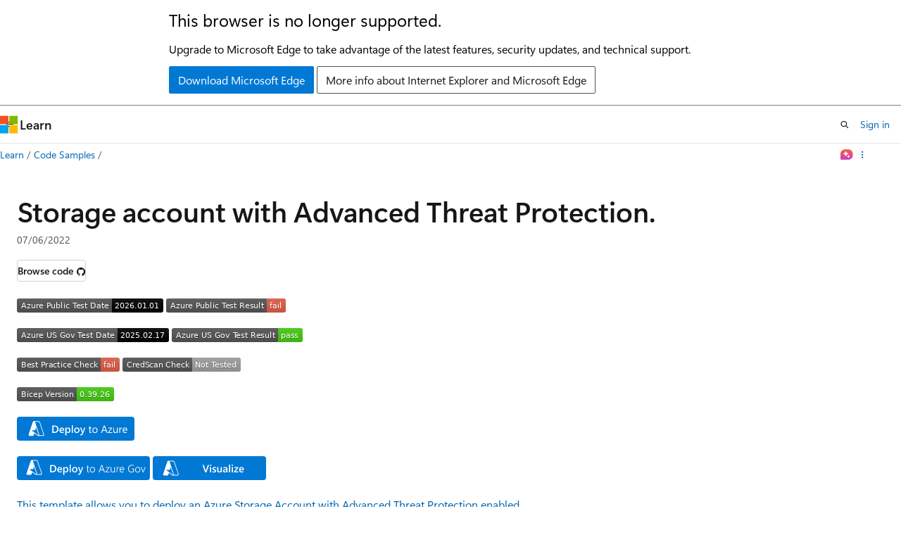

--- FILE ---
content_type: image/svg+xml
request_url: https://azurequickstartsservice.blob.core.windows.net/badges/quickstarts/microsoft.storage/storage-advanced-threat-protection-create/BicepVersion.svg
body_size: 1131
content:
<svg xmlns="http://www.w3.org/2000/svg" width="138" height="20" role="img" aria-label="Bicep Version: 0.39.26"><title>Bicep Version: 0.39.26</title><linearGradient id="s" x2="0" y2="100%"><stop offset="0" stop-color="#bbb" stop-opacity=".1"/><stop offset="1" stop-opacity=".1"/></linearGradient><clipPath id="r"><rect width="138" height="20" rx="3" fill="#fff"/></clipPath><g clip-path="url(#r)"><rect width="85" height="20" fill="#555"/><rect x="85" width="53" height="20" fill="#4c1"/><rect width="138" height="20" fill="url(#s)"/></g><g fill="#fff" text-anchor="middle" font-family="Verdana,Geneva,DejaVu Sans,sans-serif" text-rendering="geometricPrecision" font-size="110"><text aria-hidden="true" x="435" y="150" fill="#010101" fill-opacity=".3" transform="scale(.1)" textLength="750">Bicep Version</text><text x="435" y="140" transform="scale(.1)" fill="#fff" textLength="750">Bicep Version</text><text aria-hidden="true" x="1105" y="150" fill="#010101" fill-opacity=".3" transform="scale(.1)" textLength="430">0.39.26</text><text x="1105" y="140" transform="scale(.1)" fill="#fff" textLength="430">0.39.26</text></g></svg>


--- FILE ---
content_type: image/svg+xml
request_url: https://azurequickstartsservice.blob.core.windows.net/badges/quickstarts/microsoft.storage/storage-advanced-threat-protection-create/PublicLastTestDate.svg
body_size: 1184
content:
<svg xmlns="http://www.w3.org/2000/svg" width="208" height="20" role="img" aria-label="Azure Public Test Date: 2026.01.01"><title>Azure Public Test Date: 2026.01.01</title><linearGradient id="s" x2="0" y2="100%"><stop offset="0" stop-color="#bbb" stop-opacity=".1"/><stop offset="1" stop-opacity=".1"/></linearGradient><clipPath id="r"><rect width="208" height="20" rx="3" fill="#fff"/></clipPath><g clip-path="url(#r)"><rect width="135" height="20" fill="#555"/><rect x="135" width="73" height="20" fill="black"/><rect width="208" height="20" fill="url(#s)"/></g><g fill="#fff" text-anchor="middle" font-family="Verdana,Geneva,DejaVu Sans,sans-serif" text-rendering="geometricPrecision" font-size="110"><text aria-hidden="true" x="685" y="150" fill="#010101" fill-opacity=".3" transform="scale(.1)" textLength="1250">Azure Public Test Date</text><text x="685" y="140" transform="scale(.1)" fill="#fff" textLength="1250">Azure Public Test Date</text><text aria-hidden="true" x="1705" y="150" fill="#010101" fill-opacity=".3" transform="scale(.1)" textLength="630">2026.01.01</text><text x="1705" y="140" transform="scale(.1)" fill="#fff" textLength="630">2026.01.01</text></g></svg>
